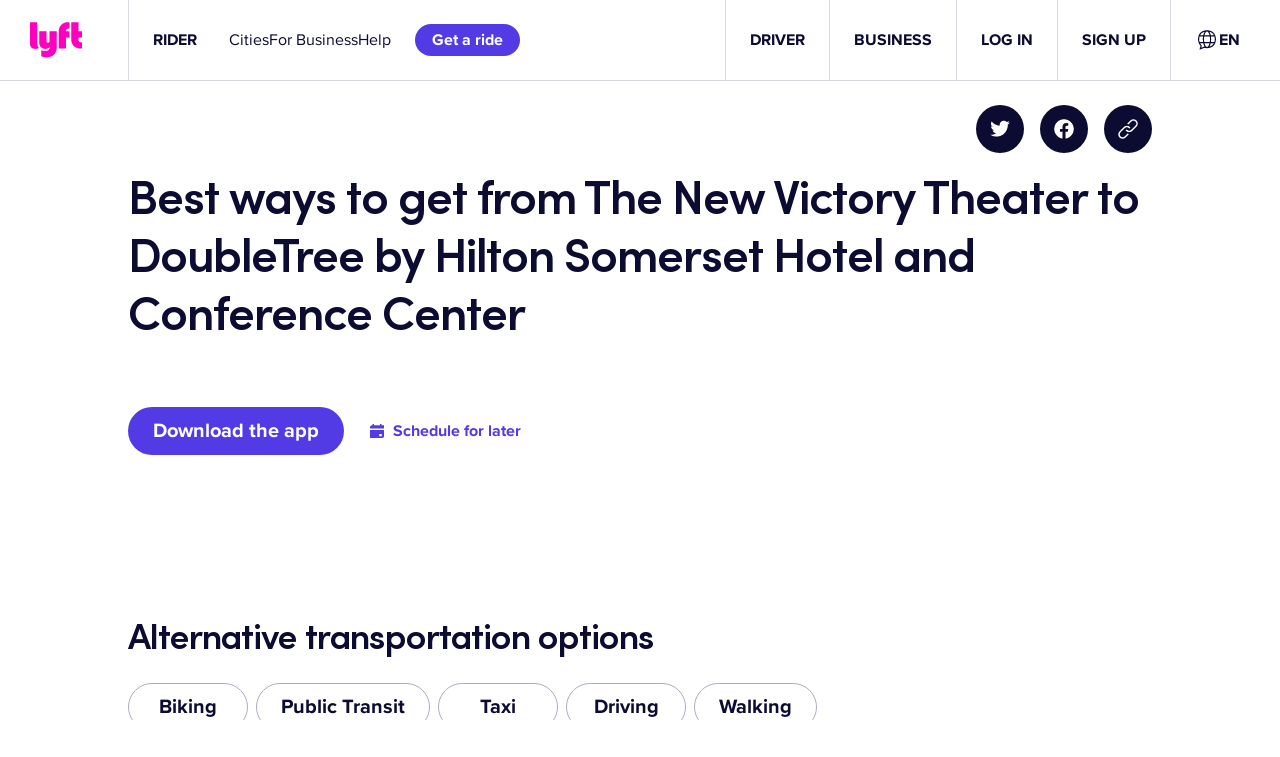

--- FILE ---
content_type: text/css
request_url: https://tags.srv.stackadapt.com/sa.css
body_size: -11
content:
:root {
    --sa-uid: '0-b4a84658-145b-5ab5-43f0-88a36f545ccd';
}